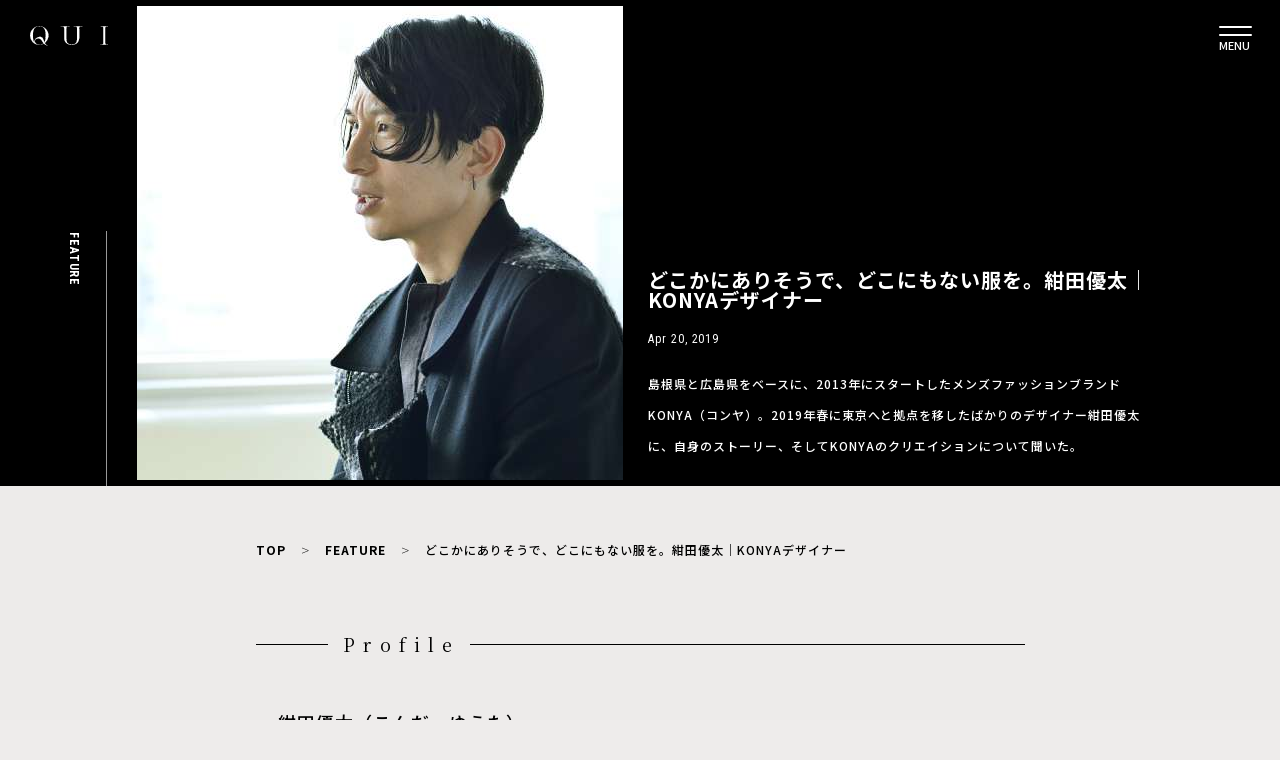

--- FILE ---
content_type: text/html; charset=UTF-8
request_url: https://qui.tokyo/feature/konya-designer-interview-190420
body_size: 66946
content:
<!DOCTYPE html>
<html lang="ja" prefix="og: http://ogp.me/ns#">
<head>
    <meta charset="UTF-8">
    <meta http-equiv="X-UA-Compatible" content="IE=edge,chrome=1">
    <meta name="keywords" content="">
    <meta name="viewport" content="width=device-width, initial-scale=1, maximum-scale=1">
    <meta name="format-detection" content="telephone=no">

<!-- title/description/OGP -->
  <title>どこかにありそうで、どこにもない服を。紺田優太｜KONYAデザイナー │ QUI - Fashion & Culture media</title>
  <meta name="description" content="島根県と広島県をベースに、2013年にスタートしたメンズファッションブランドKONYA（コンヤ）。2019年春に東京へと拠点を移したばかりのデザイナー紺田優太に、自身のストーリー、そしてKONYAのクリエイションについて聞いた。" />
<meta property="og:description" content="島根県と広島県をベースに、2013年にスタートしたメンズファッションブランドKONYA（コンヤ）。2019年春に東京へと拠点を移したばかりのデザイナー紺田優太に、自身のストーリー、そしてKONYAのクリエイションについて聞いた。" />
<meta property="og:type" content="article" />
<meta property="og:title" content="どこかにありそうで、どこにもない服を。紺田優太｜KONYAデザイナー │ QUI - Fashion & Culture media" />

<meta property="og:url" content="https://qui.tokyo/feature/konya-designer-interview-190420" />
<meta property="og:site_name" content="QUI - Fashion & Culture media" />
<meta property="og:image" content="https://qui.tokyo/wp-content/uploads/2019/04/konya1.jpg" />
<meta name="twitter:card" content="summary_large_image" />
<meta name="twitter:site" content="@qui_official" />
<meta name="facebook-domain-verification" content="h0eqowcpckmp12cyhx99vbsvfjvqww" />

<!-- Google Tag Manager -->
<script>(function(w,d,s,l,i){w[l]=w[l]||[];w[l].push({'gtm.start':
new Date().getTime(),event:'gtm.js'});var f=d.getElementsByTagName(s)[0],
j=d.createElement(s),dl=l!='dataLayer'?'&l='+l:'';j.async=true;j.src=
'https://www.googletagmanager.com/gtm.js?id='+i+dl;f.parentNode.insertBefore(j,f);
})(window,document,'script','dataLayer','GTM-TXSNV36');</script>
<!-- End Google Tag Manager -->

<script>
window.WebFontConfig = {
  google: { families: ['Noto+Sans+JP:100,300.400,500,700,900', 'Noto+Serif+JP:200,300,400,500,600,700,900', 'Roboto+Condensed:300,300i,400,400i,700,700i'] },
  active: function() {
    sessionStorage.fonts = true;
  }
};

(function() {
  var wf = document.createElement('script');
  wf.src = 'https://ajax.googleapis.com/ajax/libs/webfont/1.6.26/webfont.js';
  wf.type = 'text/javascript';
  wf.async = 'true';
  var s = document.getElementsByTagName('script')[0];
  s.parentNode.insertBefore(wf, s);
})();
</script>
    <link rel="stylesheet" href="//cdn.jsdelivr.net/npm/slick-carousel@1.8.1/slick/slick.css">
    <link rel="stylesheet" href="//cdn.jsdelivr.net/npm/slick-carousel@1.8.1/slick/slick-theme.css">

    <link rel="stylesheet" href="https://qui.tokyo/wp-content/themes/qui/css/common.css?20220215">





    <link rel="stylesheet" href="//cdn.jsdelivr.net/npm/slick-carousel@1.8.1/slick/slick.css">
    <link rel="stylesheet" href="//cdn.jsdelivr.net/npm/slick-carousel@1.8.1/slick/slick-theme.css">


<link rel="stylesheet" href="https://qui.tokyo/wp-content/themes/qui/css/feature.css">
<link rel="stylesheet" href="https://qui.tokyo/wp-content/themes/qui/css/magnific-popup.css">





<link rel="stylesheet" href="https://qui.tokyo/wp-content/themes/qui/packages/series-slider/dist/style.css">
<link rel="stylesheet" href="https://qui.tokyo/wp-content/themes/qui/packages/sub-drawer/dist/style.css">

<script src="//code.jquery.com/jquery-1.11.0.min.js"></script>

<script src="//cdn.jsdelivr.net/npm/slick-carousel@1.8.1/slick/slick.min.js"></script>

<script>
        $(window).on('orientationchange',function(){
            setTimeout(function(){
                get_vh();
            }, 100);
        });
        window.addEventListener('load', () => {
            setTimeout(function(){
                get_vh();
            }, 100);
        });
        function get_vh() {
            let vh = window.innerHeight * 0.01;
            document.documentElement.style.setProperty('--vh', `${vh}px`);
        }
</script>

<style>
    @media screen and (max-width: 768px) {
        #q_area {
            height: calc(var(--vh, 1vh) * 100 - 65px);
        }
        header .zdo_drawer_menu .zdo_drawer_nav_wrapper {
            /*height: calc(var(--vh, 1vh) * 100 - 65px);*/
            height: 100vh;
        }
        header #search_box {
            height: calc(var(--vh, 1vh) * 100);
        }
    }
</style>

        <script>
            var ajaxurl = 'https://qui.tokyo/wp-admin/admin-ajax.php';
        </script>
    <link rel='dns-prefetch' href='//s.w.org' />
<link rel="alternate" type="application/rss+xml" title="QUI - Fashion &amp; Culture media &raquo; どこかにありそうで、どこにもない服を。紺田優太｜KONYAデザイナー のコメントのフィード" href="https://qui.tokyo/feature/konya-designer-interview-190420/feed" />
		<!-- This site uses the Google Analytics by MonsterInsights plugin v8.10.1 - Using Analytics tracking - https://www.monsterinsights.com/ -->
		<!-- Note: MonsterInsights is not currently configured on this site. The site owner needs to authenticate with Google Analytics in the MonsterInsights settings panel. -->
					<!-- No UA code set -->
				<!-- / Google Analytics by MonsterInsights -->
				<script type="text/javascript">
			window._wpemojiSettings = {"baseUrl":"https:\/\/s.w.org\/images\/core\/emoji\/12.0.0-1\/72x72\/","ext":".png","svgUrl":"https:\/\/s.w.org\/images\/core\/emoji\/12.0.0-1\/svg\/","svgExt":".svg","source":{"concatemoji":"https:\/\/qui.tokyo\/wp-includes\/js\/wp-emoji-release.min.js?ver=5.2.2"}};
			!function(a,b,c){function d(a,b){var c=String.fromCharCode;l.clearRect(0,0,k.width,k.height),l.fillText(c.apply(this,a),0,0);var d=k.toDataURL();l.clearRect(0,0,k.width,k.height),l.fillText(c.apply(this,b),0,0);var e=k.toDataURL();return d===e}function e(a){var b;if(!l||!l.fillText)return!1;switch(l.textBaseline="top",l.font="600 32px Arial",a){case"flag":return!(b=d([55356,56826,55356,56819],[55356,56826,8203,55356,56819]))&&(b=d([55356,57332,56128,56423,56128,56418,56128,56421,56128,56430,56128,56423,56128,56447],[55356,57332,8203,56128,56423,8203,56128,56418,8203,56128,56421,8203,56128,56430,8203,56128,56423,8203,56128,56447]),!b);case"emoji":return b=d([55357,56424,55356,57342,8205,55358,56605,8205,55357,56424,55356,57340],[55357,56424,55356,57342,8203,55358,56605,8203,55357,56424,55356,57340]),!b}return!1}function f(a){var c=b.createElement("script");c.src=a,c.defer=c.type="text/javascript",b.getElementsByTagName("head")[0].appendChild(c)}var g,h,i,j,k=b.createElement("canvas"),l=k.getContext&&k.getContext("2d");for(j=Array("flag","emoji"),c.supports={everything:!0,everythingExceptFlag:!0},i=0;i<j.length;i++)c.supports[j[i]]=e(j[i]),c.supports.everything=c.supports.everything&&c.supports[j[i]],"flag"!==j[i]&&(c.supports.everythingExceptFlag=c.supports.everythingExceptFlag&&c.supports[j[i]]);c.supports.everythingExceptFlag=c.supports.everythingExceptFlag&&!c.supports.flag,c.DOMReady=!1,c.readyCallback=function(){c.DOMReady=!0},c.supports.everything||(h=function(){c.readyCallback()},b.addEventListener?(b.addEventListener("DOMContentLoaded",h,!1),a.addEventListener("load",h,!1)):(a.attachEvent("onload",h),b.attachEvent("onreadystatechange",function(){"complete"===b.readyState&&c.readyCallback()})),g=c.source||{},g.concatemoji?f(g.concatemoji):g.wpemoji&&g.twemoji&&(f(g.twemoji),f(g.wpemoji)))}(window,document,window._wpemojiSettings);
		</script>
		<style type="text/css">
img.wp-smiley,
img.emoji {
	display: inline !important;
	border: none !important;
	box-shadow: none !important;
	height: 1em !important;
	width: 1em !important;
	margin: 0 .07em !important;
	vertical-align: -0.1em !important;
	background: none !important;
	padding: 0 !important;
}
</style>
	<link rel='stylesheet' id='wp-block-library-css'  href='https://qui.tokyo/wp-includes/css/dist/block-library/style.min.css?ver=5.2.2' type='text/css' media='all' />
<link rel='stylesheet' id='wp-pagenavi-css'  href='https://qui.tokyo/wp-content/plugins/wp-pagenavi/pagenavi-css.css?ver=2.70' type='text/css' media='all' />
<link rel='https://api.w.org/' href='https://qui.tokyo/wp-json/' />
<link rel="EditURI" type="application/rsd+xml" title="RSD" href="https://qui.tokyo/xmlrpc.php?rsd" />
<link rel="wlwmanifest" type="application/wlwmanifest+xml" href="https://qui.tokyo/wp-includes/wlwmanifest.xml" /> 
<meta name="generator" content="WordPress 5.2.2" />
<link rel="canonical" href="https://qui.tokyo/feature/konya-designer-interview-190420" />
<link rel='shortlink' href='https://qui.tokyo/?p=629' />
<link rel="alternate" type="application/json+oembed" href="https://qui.tokyo/wp-json/oembed/1.0/embed?url=https%3A%2F%2Fqui.tokyo%2Ffeature%2Fkonya-designer-interview-190420" />
<link rel="alternate" type="text/xml+oembed" href="https://qui.tokyo/wp-json/oembed/1.0/embed?url=https%3A%2F%2Fqui.tokyo%2Ffeature%2Fkonya-designer-interview-190420&#038;format=xml" />
<link rel="icon" href="https://qui.tokyo/wp-content/uploads/2019/04/cropped-Favicon-32x32.png" sizes="32x32" />
<link rel="icon" href="https://qui.tokyo/wp-content/uploads/2019/04/cropped-Favicon-192x192.png" sizes="192x192" />
<link rel="apple-touch-icon-precomposed" href="https://qui.tokyo/wp-content/uploads/2019/04/cropped-Favicon-180x180.png" />
<meta name="msapplication-TileImage" content="https://qui.tokyo/wp-content/uploads/2019/04/cropped-Favicon-270x270.png" />
		<style type="text/css" id="wp-custom-css">
			.youtube {
position: relative;
padding-bottom: 56.25%;
height: 0;
overflow: hidden;
}
.youtube iframe {
position: absolute;
top: 0;
left: 0;
width: 100%;
height: 100%;
}
.instagram-media{
margin:auto!important;
}		</style>
		</head>

<body id="sitetop" class="post-template-default single single-post postid-629 single-format-standard">
<!-- Google Tag Manager (noscript) -->
<noscript><iframe src="https://www.googletagmanager.com/ns.html?id=GTM-TXSNV36"
height="0" width="0" style="display:none;visibility:hidden"></iframe></noscript>
<!-- End Google Tag Manager (noscript) -->
    <header>
      <div class="pc">
        <div class="wrap">
          <h1 class="logo">
            <a href="https://qui.tokyo/">
              <img src="https://qui.tokyo/wp-content/themes/qui/img/img_logo.svg" alt="QUI">
            </a>
          </h1>
          <div class="menu_button"><button type="button" class="alpha-menu"><span>MENU</span></button></div>
        </div>
      </div>

      <div id="search_box">
        <div class="search-box-content">
          <div class="box">

            <form method="get" class="search-box-form sp" id="searchform" action="https://qui.tokyo/media/">
              <input type="text" class="s" name="keyword" id="s" placeholder="SEARCH" />
              <button type="submit" class="searchsubmit">
                <img src="https://qui.tokyo/wp-content/themes/qui/img/icon_search_white_02.svg" alt="">
              </button>
            </form>

            <div class="type"> MAGAZINE </div>

            <div class="textarea">
              <form method="get" class="search-box-form pc" id="searchform" action="https://qui.tokyo/media/">
                <input type="text" class="s" name="keyword" id="s" placeholder="SEARCH" />
                <button type="submit" class="searchsubmit">
                  <img src="https://qui.tokyo/wp-content/themes/qui/img/icon_search_white_02.svg" alt="">
                </button>
              </form>
              <section class="category">
                <ul class="list">
                  <li class="item"><a href="/media/">ALL</a></li>
                  <li class="item"><a href="/media?category=feature">FEATURE</a></li>
                  <li class="item"><a href="/media?category=fashion">FASHION</a></li>
                  <li class="item"><a href="/media?category=film">FILM</a></li>
                  <li class="item"><a href="/media?category=music">MUSIC</a></li>
                  <li class="item"><a href="/media?category=art-design">ART/DESIGN</a></li>
                  <li class="item"><a href="/media?category=beauty">BEAUTY</a></li>
                  <li class="item"><a href="/media?category=life-style">LIFE/STYLE</a></li>
                  <li class="item"><a href="/media?category=news">NEWS</a></li>
                  <li class="item"><a href="/media?category=shopping">SHOPPING</a></li>
                  <li class="item"><a href="/brand">BRANDS</a></li>
                  <li class="item"><a href="/collection">COLLECTION</a></li>
                  <li class="item"><a href="/shop">PLACE</a></li>
                  <li class="item"><a href="/creator">CREATOR</a></li>
                  <li class="item"><a href="/models">MODELS</a></li>
                </ul>
              </section>
            </div>

          </div>

          <div class="box">
            <div class="type"> OTHER </div>

            <div class="textarea">
              <section class="category">
                <ul class="list">
                  <li class="item"><a href="/news-release/">NEWS RELEASE</a></li>
                  <li class="item"><a href="https://store.qui.tokyo/" target="_blank">STORE</a></li>
                  <li class="item"><a href="/about">ABOUT</a></li>
                  <li class="item"><a href="http://find-egg.co.jp/" target="_blank">COMPANY</a></li>
                  <li class="item"><a href="/privacypolicy">PRIVACY POLICY</a></li>
                  <li class="item"><a href="/contact">CONTACT</a></li>
                </ul>
              </section>
            </div>

            <div class="bottom-area">


              <section class="sns">
                <div>
                <!-- <div class="line">

                    <a href="/store/line"><img src="https://qui.tokyo/wp-content/themes/qui/img/img_line_friend.svg" alt="LINE友達追加"></a>
                  </div> -->
                  <ul class="list">
                    <li class="item">
                      <a href="https://www.instagram.com/qui_tokyo/" target="_blank" rel="noopener noreferrer">
                        <img src="https://qui.tokyo/wp-content/themes/qui/img/icon-instagram-g.svg" alt="Instagram">
                      </a>
                    </li>
                    <li class="item">
                      <a href="https://mobile.twitter.com/qui_tokyo/" target="_blank" rel="noopener noreferrer">
                        <img src="https://qui.tokyo/wp-content/themes/qui/img/icon-twitter-g.svg" alt="Twitter">
                      </a>
                    </li>
                    <li class="item">
                    <a href="https://lin.ee/gvYYCwB" target="_blank" rel="noopener noreferrer">
                        <img src="https://qui.tokyo/wp-content/themes/qui/img/icon-line-g.svg" alt="Line">
                      </a>
                    </li>
                    <li class="item">
                      <a href="https://pin.it/22MNMNs" target="_blank" rel="noopener noreferrer">
                        <img src="https://qui.tokyo/wp-content/themes/qui/img/icon/pinterest-wt.svg" alt="Pinterest">
                      </a>
                    </li>
                    <li class="item">
                      <a href="https://www.facebook.com/qui.tokyo" target="_blank" rel="noopener noreferrer">
                        <img src="https://qui.tokyo/wp-content/themes/qui/img/icon/facebook-wt.svg" alt="Facebook">
                      </a>
                    </li>
                    <li class="item">
                    <a href="https://vt.tiktok.com/ZSeuqE8Xg/" target="_blank" rel="noopener noreferrer">
                        <img src="https://qui.tokyo/wp-content/themes/qui/img/icon/tiktok-wt.svg" alt="Tiktok">
                      </a>
                    </li>
                  </ul>

                  <div class="menu-copyright">&copy; 2026 FIND EGG Inc.</div>
                </div>
              </section>
            </div>
          </div>
        </div>
      </div>
    </header>


    
<link rel="stylesheet" href="https://qui.tokyo/wp-content/themes/qui/css/single-post.css">
<main class="single-post-wrap" style="background-color: ">
  <div class="pc-mv">
    <div class="pc-mv-category-wrap">
      FEATURE    </div>
          <div class="pc-mv-image-wrap">
        <img class="thumbnail-img" src="https://qui.tokyo/wp-content/uploads/2019/04/konya1.jpg" />
      </div>
        <div class="pc-mv-title-wrap">
      <h1> どこかにありそうで、どこにもない服を。紺田優太｜KONYAデザイナー </h1>
      <div class="publish-date">
        Apr 20, 2019      </div>
      <section class="discription">
        島根県と広島県をベースに、2013年にスタートしたメンズファッションブランドKONYA（コンヤ）。2019年春に東京へと拠点を移したばかりのデザイナー紺田優太に、自身のストーリー、そしてKONYAのクリエイションについて聞いた。      </section>
    </div>
  </div>
  <img class="sp-mv" src="https://qui.tokyo/wp-content/uploads/2019/04/konya1.jpg" />

  <div class="color-wrapper" style="background-color: ">
  
  <!-- <div class="article-wrap"> -->
    <div class="container">


      <section class="breadcrumbs">
        <!-- <ul style="color:#FFF;"> -->
        <ul style="color:#000;">
            <li> <a style="color:#000;" href="/" >TOP</a> </li>
            <li> <a style="color:#000;" href="/media/?category=feature">FEATURE</a> </li>
            <li> どこかにありそうで、どこにもない服を。紺田優太｜KONYAデザイナー </li>
        </ul>
      </section>
    
      <article>
      <!-- <div class="title-divider"></div> -->

      <h1 class="pc-hidden" style="color:#000;" > どこかにありそうで、どこにもない服を。紺田優太｜KONYAデザイナー </h1>
      <div class="pc-hidden" style="color:#000;" class="publish-date">
          Apr 20, 2019 - FEATURE      </div>
      <section class="pc-hidden" style="color:#000;" class="discription">
          島根県と広島県をベースに、2013年にスタートしたメンズファッションブランドKONYA（コンヤ）。2019年春に東京へと拠点を移したばかりのデザイナー紺田優太に、自身のストーリー、そしてKONYAのクリエイションについて聞いた。      </section>

              <section class="profile">
          <div class="headline"> Profile </div>
                          <div class="box">
                <div class="name"> 紺田優太（こんだ・ゆうた） </div>
                <div class="job"> KONYAデザイナー </div>
                <div> <p>広島ファッション専門学ファッションクリエーター学科を卒業後、株式会社LAPINEに入社。MDアシスタントとデザイナーアシスタントを経験し、2009年にCILANDSIAに転職し縫製などを担当。2013-14AWより自身のブランドKONYAを立ち上げた。</p>
 </div>
              </div>
                        </section>
        <div class="share">
          <p class="title" style="color: #000;">Share</p>
                      <ul class="list">
            <!--Facebookボタン-->
            <li class="item">
              <a href="//www.facebook.com/sharer.php?src=bm&u=https://qui.tokyo/feature/konya-designer-interview-190420&t=どこかにありそうで、どこにもない服を。紺田優太｜KONYAデザイナー" title="Facebookでシェア" onclick="javascript:window.open(this.href, '_blank', 'menubar=no,toolbar=no,resizable=yes,scrollbars=yes,height=800,width=600');return false;">
               <img src="https://qui.tokyo/wp-content/themes/qui/img/icon-share-facebook-b.svg" alt="">
              </a>
            </li>

            <!-- Twitter -->
            <li class="item">
              <a href="//twitter.com/share?text=どこかにありそうで、どこにもない服を。紺田優太｜KONYAデザイナー&url=https://qui.tokyo/feature/konya-designer-interview-190420" title="Twitterでシェア" onclick="javascript:window.open(this.href, '_blank', 'menubar=no,toolbar=no,resizable=yes,scrollbars=yes,height=400,width=600');return false;">
               <img src="https://qui.tokyo/wp-content/themes/qui/img/icon-share-twitter-b.svg" alt="">
              </a>
            </li>

            <!-- はてな -->
            <li class="item">
              <a href="//b.hatena.ne.jp/add?mode=confirm&url=https://qui.tokyo/feature/konya-designer-interview-190420" onclick="javascript:window.open(this.href, '_blank', 'menubar=no,toolbar=no,resizable=yes,scrollbars=yes,height=600,width=1000');return false;" title="はてなブックマークに登録">
                <img src="https://qui.tokyo/wp-content/themes/qui/img/icon-share-hatenablog-b.svg" alt="">
              </a>
            </li>

            <!-- LINE -->
            <li class="item">
              <a href="//line.me/R/msg/text/?どこかにありそうで、どこにもない服を。紺田優太｜KONYAデザイナー%0Ahttps://qui.tokyo/feature/konya-designer-interview-190420" target="_blank" title="LINEに送る">
               <img src="https://qui.tokyo/wp-content/themes/qui/img/icon_share_line.png" alt="">
              </a>
            </li>
          </ul>
        </div>
            
        <section>
          <div id="toc" class="index" style="color:#000; border-color:#000;"></div>
        </section>


        <section class="content" style=" background-color: ">

          <h2>島根で生まれ、広島で育った</h2>
<p>小学校のころに両親が離婚して島根と広島に別れたこともあって、行ったり来たりという感じで。島根は山陰、広島は山陽ということで、街並みだったり人の感覚だったりだいぶ違いますよね。僕はおっとりしているように見られがちで、よく島根っぽいといわれるんです（笑）。僕自身も育ちは広島ですが、ベースは島根だと思っています。島根の風景というのは、僕にとって心地いいもののひとつです。</p>
<p>広島はファッションが生まれる場所として良い環境ですが、島根ではあまりファッションが表に出てくることはありません。ただ最近ではJieDa（ジエダ）の藤田宏行さんのように、全国的に活躍されている方も出てきました。藤田さんは実家も近くて割と身近な距離感の人だったんですが、そんな先輩方がファッションシーンの前線で活躍している姿を見ると、島根もこれから盛り上がって来るんじゃないかなという期待がありますし、僕自身もそういう存在になれたらという思いがあります。</p>
<p>&nbsp;</p>
<h2>母親が導いてくれた、ファッションという道</h2>
<p>広島の中学校を卒業後は野球で島根の高校に進学したんですが、中退しているんです。肩と肘を同時に壊してしまって。当時は自分も心が弱く、野球がやれないなら高校にいる意味がないと考えてすぐに辞めちゃったんです。その後、広島で大工をしている父の元に行き、16歳から2〜3年間は大工の修業をしました。</p>
<p>野球でも大工でも殴られることなんて日常茶飯事の時代でしたが、自分に正直でいることや、人の意見に左右されないことの強さ、その大切さを教えてもらえた時間だったなと今は感謝しています。</p>
<p><img class="alignnone wp-image-632" src="https://qui.tokyo/media/wp-content/uploads/2019/04/konya2.jpg" alt="" width="756" height="474" srcset="https://qui.tokyo/wp-content/uploads/2019/04/konya2.jpg 756w, https://qui.tokyo/wp-content/uploads/2019/04/konya2-300x188.jpg 300w, https://qui.tokyo/wp-content/uploads/2019/04/konya2-550x345.jpg 550w" sizes="(max-width: 756px) 100vw, 756px" /></p>
<p>18歳ぐらいで大工を辞めて島根に帰ったのですが、僕は自分自身を見失って、何をすればいいのか分からない状態で……。そのときに母親が、「服が好きだったら、服を学べる学校があるよ」と教えてくれたんです。実家の近所にあるショッピングスクエアベルっていうお店で、広島ファッション専門学校のパンフレットを偶然持って帰ってきてくれて。それを見てファッションの学校があるということを初めて知りました。</p>
<p>野球を諦め、大工を諦めといった後悔の多い自分の10代の中で、ファッションって楽しそうという浮ついた気持ちでしたが行きたいと強く思ったんですね。ただお金がないので2年ぐらいいろんなバイトをして入学費を貯めて飛び込みました。</p>
<p>&nbsp;</p>
<h2>デザイン、縫製、販売員…今に活きる経験の数々</h2>
<p>広島ファッション専門学校を卒業後、東京のミセス向けの企業ブランドでアシスタント職に就いたのですが、服作りを現場でやりたいという思いが高まったことから、CILANDSIA（チランドシア）というブランドに弟子入りさせていただきました。</p>
<p>CILANDSIAに入ってからは縫製を担当していたんですが、ブランド内でだれかが教えてくれるという環境ではなかったので、教科書を見ながら独学で技術を身につけていきました。そしてスタイリストさんなど第一線で活躍されている方々の時間の切り詰め方やストイックな姿勢に触れ、前職よりもはるかに大変な日々ながらも幸せで実りあるものだなと思えました。なにより当時は大好きなブランドの一員として立っていられるということがうれしかったですね。</p>
<p><img class="alignnone wp-image-633" src="https://qui.tokyo/media/wp-content/uploads/2019/04/konya3.jpg" alt="" width="756" height="474" srcset="https://qui.tokyo/wp-content/uploads/2019/04/konya3.jpg 756w, https://qui.tokyo/wp-content/uploads/2019/04/konya3-300x188.jpg 300w, https://qui.tokyo/wp-content/uploads/2019/04/konya3-550x345.jpg 550w" sizes="(max-width: 756px) 100vw, 756px" /></p>
<p>そうしてCILANDSIAで修業しているときに母親が亡くなってしまい、僕もショックで死人のようになっちゃって……。島根に戻ってミシンを作る工場で働いていたところ、広島のセレクトショップから販売員のオファーが届きました。職歴がいろいろ複雑すぎてこんがらがるかもしれませんが（笑）。そこは広島でも名の知れたメジャーなお店だったんですが、お客さまと会ってさまざまな声を直に聞けて、「自分は自分でいいんだと」とあらためて自覚できました。今、KONYAという事業を進めるうえでも、販売員を経験したことはめちゃくちゃ活きているなと思います。</p>
<p>その後、販売員をしていたショップから、自分で服作りをしてはどうかというお話をいただきまして。そこで作ったのが2013-14AWです。最初は広島の数店だけだったので、勝手に服を作って売っているという状況でしたが、僕の場合は自分のお店に置けるというのがメリットでしたね。当時からのお客さんで、今でもKONYAを買ってくれている方もいます。その繋がりは僕にとってとても大切なものです。</p>
<p>&nbsp;</p>
<h2>歴史の交点に存在するKONYA</h2>
<p>僕の苗字「紺田」の中に紺という字が入っているのですが、ウチは最近の代まで藍染め職人だったんです。藍染め職人は紺屋（こんや/こうや）という名前で屋号が受け継がれるらしく、ブランドを始めるときに僕は服で何を伝えたいんだろうと考えたときに、そこにピンと縁を感じて。服に携わる仕事をしていた家系の縦軸と、僕が生きてきた横軸、その交点に存在するものとして「KONYA」と名づけました。分かりやすく覚えやすい名前ですしね。</p>
<p>ロゴは少しいびつな三角形の集合体で構成されています。僕がデザインするものは正統なものではなく、何気ないシャツでも僕が作るものは歪んでいるんです。視覚的に歪むという意味ではないのですが。洋服って突き詰めると絶対的に確立されたものがある気がしていて、それはそれですごく大事だとは思います。ただ僕自身が表現するうえではそれを追いかけても仕方ない。カッティング、ディテールで違和感を入れ込むことは間違いなく意識しています。</p>
<p><img class="alignnone wp-image-1003" src="https://qui.tokyo/media/wp-content/uploads/2019/04/konya4.jpg" alt="" width="753" height="472" srcset="https://qui.tokyo/wp-content/uploads/2019/04/konya4.jpg 1512w, https://qui.tokyo/wp-content/uploads/2019/04/konya4-300x188.jpg 300w, https://qui.tokyo/wp-content/uploads/2019/04/konya4-768x482.jpg 768w, https://qui.tokyo/wp-content/uploads/2019/04/konya4-1024x642.jpg 1024w, https://qui.tokyo/wp-content/uploads/2019/04/konya4-550x345.jpg 550w" sizes="(max-width: 753px) 100vw, 753px" /></p>
<p>昔から基本的にインポートブランドが好きで、中でもリトアニアとかオランダとか、洋服大国でない微妙なニュアンスが感じられる服が好きでした。今はあるのか分からないですが、オーストリアのHARTMANN NORDENHOLZ（ハルトマンノルデンホルツ）、ドイツのBUTTERFLYSOULFIRE（バタフライソウルファイヤー）などは20代前半ごろによく着ていましたね。</p>
<p>KONYAの服も、シルエットだったりカラーバランスだったり、今のトレンドに寄り過ぎていないところが良いという声はよく聞きます。僕は販売員をやっていた影響で現場に行きたいというのがあって、受注会もできる限り参加しています。各地のお店でお客さんに会って、「何でこれを買うんですか」とか「何でこれがいいんですか」と率直に聞くんですよ。そうすると「ありそうでない」という答えがよく返ってきます。いまのところはその微妙な違いがお客さまに伝わっているのかなとは感じています。</p>
<div id="attachment_1002" class="wp-caption alignnone"><img class="wp-image-1002 " src="https://qui.tokyo/media/wp-content/uploads/2019/04/konya5.jpg" alt="" width="755" height="474" srcset="https://qui.tokyo/wp-content/uploads/2019/04/konya5.jpg 1512w, https://qui.tokyo/wp-content/uploads/2019/04/konya5-300x188.jpg 300w, https://qui.tokyo/wp-content/uploads/2019/04/konya5-768x482.jpg 768w, https://qui.tokyo/wp-content/uploads/2019/04/konya5-1024x642.jpg 1024w, https://qui.tokyo/wp-content/uploads/2019/04/konya5-550x345.jpg 550w" sizes="(max-width: 755px) 100vw, 755px" /><p class="wp-caption-text">KONYA 2019SS COLLECTIONより</p></div>
<p>KONYAの定番として挙げるならシャツの襟。毎シーズン微調整してリリースしています。スタンドカラーとショールカラーがドッキングしたような特殊なパターンで、テーラリングの技術を使って仕立てており、アウターのようなシャツを作ったという感じです。最近ではジャケットやコートにも用いています。</p>
<p>色についてはインポートのカラーが好きです。国内の生地はビビッドな印象で、同じ赤でも微妙なニュアンスのカラーを出してくれるのはインポートのメーカーに多い気がします。もちろんグレースケールの基本のカラーは大好きなんですが、そこに入ってくる色にはそういったカラーバランスを意識していますね。</p>
<div id="attachment_1001" class="wp-caption alignnone"><img class="wp-image-1001 " src="https://qui.tokyo/media/wp-content/uploads/2019/04/konya6.jpg" alt="" width="757" height="475" srcset="https://qui.tokyo/wp-content/uploads/2019/04/konya6.jpg 1512w, https://qui.tokyo/wp-content/uploads/2019/04/konya6-300x188.jpg 300w, https://qui.tokyo/wp-content/uploads/2019/04/konya6-768x482.jpg 768w, https://qui.tokyo/wp-content/uploads/2019/04/konya6-1024x642.jpg 1024w, https://qui.tokyo/wp-content/uploads/2019/04/konya6-550x345.jpg 550w" sizes="(max-width: 757px) 100vw, 757px" /><p class="wp-caption-text">KONYA 2019SS COLLECTIONより</p></div>
<p>&nbsp;</p>
<h2>死ぬまで服を好きでいたい</h2>
<p>今作っている服からは想像できないかもしれませんが、学生のころは尖った服ばかり作ってコンテストに応募していました。というか変な服しか作れなかったんですよね（笑）。勉強して普通のシャツを作りだしたのは、KONYAをスタートしてから。今の環境でしっかりと結果を出せたなら、ゆくゆくはまたふざけたものを作ったり、「デザイナーらしさ」を裏切るふざけた行動をしたりしてみたいですね。</p>
<p><img class="alignnone size-full wp-image-634" src="https://qui.tokyo/media/wp-content/uploads/2019/04/konya7.jpg" alt="" width="756" height="400" srcset="https://qui.tokyo/wp-content/uploads/2019/04/konya7.jpg 756w, https://qui.tokyo/wp-content/uploads/2019/04/konya7-300x159.jpg 300w, https://qui.tokyo/wp-content/uploads/2019/04/konya7-550x291.jpg 550w" sizes="(max-width: 756px) 100vw, 756px" /></p>
<p>ファッションに限りませんが、仕事にすると嫌だなということもたくさん出てきます。だから僕が服作りに向かうときに毎回テーマとなるのが、あらためて服を好きになるということ。そうするともう次のシーズンの服が作りたくてたまらなくなってくる。服を好きになるということが、次に進むための原動力になっています。</p>
<p>できることなら死ぬまで服を作っていたいし、死ぬまで服を好きでいたい。母親のおかげでファッションを仕事にできたんで、クサい話ですけど亡くなった母親になんとかやってるよというところを見せたいですよね。</p>
<p>&nbsp;</p>
<h2>あなたにとってファッションとは？</h2>
<p>「人生そのもの」</p>
<p>&nbsp;</p>
<p>その他のデザイナーインタビューは<a href="https://qui.tokyo/media/post_tag/designer-interview">こちら</a></p>
        </section>
<!-- </div> -->




        <div class="share">
          <p style="color:#000;" class="title">Share</p>
                      <ul class="list">
            <!--Facebookボタン-->
            <li class="item">
              <a href="//www.facebook.com/sharer.php?src=bm&u=https://qui.tokyo/feature/konya-designer-interview-190420&t=どこかにありそうで、どこにもない服を。紺田優太｜KONYAデザイナー" title="Facebookでシェア" onclick="javascript:window.open(this.href, '_blank', 'menubar=no,toolbar=no,resizable=yes,scrollbars=yes,height=800,width=600');return false;">
               <img src="https://qui.tokyo/wp-content/themes/qui/img/icon-share-facebook-b.svg" alt="">
              </a>
            </li>

            <!-- Twitter -->
            <li class="item">
              <a href="//twitter.com/share?text=どこかにありそうで、どこにもない服を。紺田優太｜KONYAデザイナー&url=https://qui.tokyo/feature/konya-designer-interview-190420" title="Twitterでシェア" onclick="javascript:window.open(this.href, '_blank', 'menubar=no,toolbar=no,resizable=yes,scrollbars=yes,height=400,width=600');return false;">
               <img src="https://qui.tokyo/wp-content/themes/qui/img/icon-share-twitter-b.svg" alt="">
              </a>
            </li>

            <!-- はてな -->
            <li class="item">
              <a href="//b.hatena.ne.jp/add?mode=confirm&url=https://qui.tokyo/feature/konya-designer-interview-190420" onclick="javascript:window.open(this.href, '_blank', 'menubar=no,toolbar=no,resizable=yes,scrollbars=yes,height=600,width=1000');return false;" title="はてなブックマークに登録">
                <img src="https://qui.tokyo/wp-content/themes/qui/img/icon-share-hatenablog-b.svg" alt="">
              </a>
            </li>

            <!-- LINE -->
            <li class="item">
              <a href="//line.me/R/msg/text/?どこかにありそうで、どこにもない服を。紺田優太｜KONYAデザイナー%0Ahttps://qui.tokyo/feature/konya-designer-interview-190420" target="_blank" title="LINEに送る">
               <img src="https://qui.tokyo/wp-content/themes/qui/img/icon_share_line.png" alt="">
              </a>
            </li>
          </ul>
        </div>
                  <section  style="border-color:#000;" class="credit">
            <ul>
                                  <li> 
                      <span style="color:#000;" class="profession">Text : </span>
                      <span style="color:#000;" class="name">Yusuke Takayama</span>
                     </li>
                                        <li> 
                      <span style="color:#000;" class="profession">Photography : </span>
                      <span style="color:#000;" class="name">Hiroko Sasaki</span>
                     </li>
                                </ul>
          </section>
            
        <div class="post_tag_wrap">
          <span class="post_tag_ttl">Tag</span>
          <ul class="post_tag">
            <li><a href="https://qui.tokyo/post_tag/interview">#インタビュー</a></li><li><a href="https://qui.tokyo/post_tag/designer-interview">#デザイナーインタビュー</a></li>          </ul>
        </div>

      </article>

      <!-- </div> -->
    </div></div>


    <div class="article-wrap">
    <div class="container">

      <section class="recent-box">
        <h2 class="recent">NEW ARRIVALS</h2>
        <div class="archive-list">
                    <article>
            <a href="https://qui.tokyo/fashion/brand-etudes-studio">
              <div class="thumbnail-wrap">
                <div class="thumbnail" style="background-image: url('https://qui.tokyo/wp-content/uploads/2026/01/20124551/696efa6e49761.webp')"> </div>
              </div>

              <div class="textarea">
                <div class="type sp-hidden">
                    FASHION                </div>
                <div class="inner">
                  <div class="publish-date pc-hidden">
                    Jan 21, 2026                  </div>
                  <div class="title"> 感性が豊かな人々を刺激する服作りに力を注ぐ｜Études Studio オレリアン・アルベ </div>
                  <div class="publish-date sp-hidden">
                    Jan 21, 2026                  </div>
                </div>
              </div>
            </a>
          </article>
                              <article>
            <a href="https://qui.tokyo/fashion/tiscar-espadas-interview">
              <div class="thumbnail-wrap">
                <div class="thumbnail" style="background-image: url('https://qui.tokyo/wp-content/uploads/2026/01/13151535/6965e301d3590.webp')"> </div>
              </div>

              <div class="textarea">
                <div class="type sp-hidden">
                    FASHION                </div>
                <div class="inner">
                  <div class="publish-date pc-hidden">
                    Jan 20, 2026                  </div>
                  <div class="title"> スペイン発TÍSCAR ESPADAS、なぜ日本が最大の市場になったのか｜TÍSCAR ESPADAS ティスカー・エスパダス </div>
                  <div class="publish-date sp-hidden">
                    Jan 20, 2026                  </div>
                </div>
              </div>
            </a>
          </article>
                              <article>
            <a href="https://qui.tokyo/fashion/tiscar-espadas-palette-art-alive">
              <div class="thumbnail-wrap">
                <div class="thumbnail" style="background-image: url('https://qui.tokyo/wp-content/uploads/2026/01/20170131/696f365a53416.webp')"> </div>
              </div>

              <div class="textarea">
                <div class="type sp-hidden">
                    FASHION                </div>
                <div class="inner">
                  <div class="publish-date pc-hidden">
                    Jan 20, 2026                  </div>
                  <div class="title"> 着る人が完成させる「開かれた服」、TÍSCAR ESPADASの世界観を体感できる12アイテム </div>
                  <div class="publish-date sp-hidden">
                    Jan 20, 2026                  </div>
                </div>
              </div>
            </a>
          </article>
                              <article>
            <a href="https://qui.tokyo/fashion/35-fashion-brands-a-z-2026">
              <div class="thumbnail-wrap">
                <div class="thumbnail" style="background-image: url('https://qui.tokyo/wp-content/uploads/2026/01/19154415/696dd2be677b8.webp')"> </div>
              </div>

              <div class="textarea">
                <div class="type sp-hidden">
                    FASHION                </div>
                <div class="inner">
                  <div class="publish-date pc-hidden">
                    Jan 19, 2026                  </div>
                  <div class="title"> #35.  ファッション業界人100名が注目するブランド図鑑 2026 </div>
                  <div class="publish-date sp-hidden">
                    Jan 19, 2026                  </div>
                </div>
              </div>
            </a>
          </article>
                              <article>
            <a href="https://qui.tokyo/fashion/35-fashion-brands-a-z-2026-vol-1">
              <div class="thumbnail-wrap">
                <div class="thumbnail" style="background-image: url('https://qui.tokyo/wp-content/uploads/2026/01/15141012/696876ade66eb.webp')"> </div>
              </div>

              <div class="textarea">
                <div class="type sp-hidden">
                    FASHION                </div>
                <div class="inner">
                  <div class="publish-date pc-hidden">
                    Jan 19, 2026                  </div>
                  <div class="title"> ファッション業界人100名が注目するブランド図鑑 2026 vol.1【0-A】 </div>
                  <div class="publish-date sp-hidden">
                    Jan 19, 2026                  </div>
                </div>
              </div>
            </a>
          </article>
                              <article>
            <a href="https://qui.tokyo/fashion/35-fashion-brands-a-z-2026-vol-2">
              <div class="thumbnail-wrap">
                <div class="thumbnail" style="background-image: url('https://qui.tokyo/wp-content/uploads/2026/01/15141053/696876dceda75.webp')"> </div>
              </div>

              <div class="textarea">
                <div class="type sp-hidden">
                    FASHION                </div>
                <div class="inner">
                  <div class="publish-date pc-hidden">
                    Jan 19, 2026                  </div>
                  <div class="title"> ファッション業界人100名が注目するブランド図鑑 2026 vol.2【B-C】 </div>
                  <div class="publish-date sp-hidden">
                    Jan 19, 2026                  </div>
                </div>
              </div>
            </a>
          </article>
                            </div>
      </section>

      <section class="recommend-box">
        <h2 class="recommend">Recommend</h2>
        <div class="archive-list">
                    <article>
            <a href="https://qui.tokyo/feature/beautiful-people-2022ss-teaser">
 

              <div class="thumbnail-wrap">
                <div class="thumbnail" style="background-image: url('https://qui.tokyo/wp-content/uploads/2021/10/02002901/d9e8c8a1b0ad2d63e558fb1de36b82ba.jpg')"> </div>
              </div>
              <div class="textarea">
                <div class="type sp-hidden">
                    FEATURE                </div>
                <div class="inner">
                  <div class="publish-date pc-hidden">
                    Oct 1, 2021                  </div>
                  <div class="title"> 【告知】beautiful people が2022年春夏コレクションをデジタルショーで発表。テーマは”Multiplicity”。 </div>
                  <div class="publish-date sp-hidden">
                    Oct 1, 2021                  </div>
                </div>
              </div>
            </a>
          </article>
                              <article>
            <a href="https://qui.tokyo/art-design/2507-louisvuitton-visionaryjourney">
 

              <div class="thumbnail-wrap">
                <div class="thumbnail" style="background-image: url('https://qui.tokyo/wp-content/uploads/2025/07/16233550/6877b8c5bac2b.webp')"> </div>
              </div>
              <div class="textarea">
                <div class="type sp-hidden">
                    ART/DESIGN                </div>
                <div class="inner">
                  <div class="publish-date pc-hidden">
                    Jul 19, 2025                  </div>
                  <div class="title"> ルイ･ヴィトン創業170周年記念、「ビジョナリー･ジャーニー」展が大阪中之島美術館で開催中 </div>
                  <div class="publish-date sp-hidden">
                    Jul 19, 2025                  </div>
                </div>
              </div>
            </a>
          </article>
                              <article>
            <a href="https://qui.tokyo/fashion/2405-100th-anniversary-pendleton-interview">
 

              <div class="thumbnail-wrap">
                <div class="thumbnail" style="background-image: url('https://qui.tokyo/wp-content/uploads/2024/06/10122539/66667232af22a.webp')"> </div>
              </div>
              <div class="textarea">
                <div class="type sp-hidden">
                    FASHION                </div>
                <div class="inner">
                  <div class="publish-date pc-hidden">
                    Jun 12, 2024                  </div>
                  <div class="title"> 王道だからこそ！あえて定番を着こなしたいPENDLETONのウールシャツ【100th anniversary】 </div>
                  <div class="publish-date sp-hidden">
                    Jun 12, 2024                  </div>
                </div>
              </div>
            </a>
          </article>
                              <article>
            <a href="https://qui.tokyo/feature/issey-miyake-watch-naotofukasawa">
 

              <div class="thumbnail-wrap">
                <div class="thumbnail" style="background-image: url('https://qui.tokyo/wp-content/uploads/2021/07/15213115/de10d4b2c5b84a50d814d79d825f3d73-1.jpg')"> </div>
              </div>
              <div class="textarea">
                <div class="type sp-hidden">
                    FEATURE                </div>
                <div class="inner">
                  <div class="publish-date pc-hidden">
                    Jul 16, 2021                  </div>
                  <div class="title"> ISSEY MIYAKE WATCH 20周年。デザイナー深澤直人を迎えた新シリーズが誕生。 </div>
                  <div class="publish-date sp-hidden">
                    Jul 16, 2021                  </div>
                </div>
              </div>
            </a>
          </article>
                              <article>
            <a href="https://qui.tokyo/music/2407-diskunion-13">
 

              <div class="thumbnail-wrap">
                <div class="thumbnail" style="background-image: url('https://qui.tokyo/wp-content/uploads/2024/07/18165020/6698c93c3c524.webp')"> </div>
              </div>
              <div class="textarea">
                <div class="type sp-hidden">
                    MUSIC                </div>
                <div class="inner">
                  <div class="publish-date pc-hidden">
                    Jul 19, 2024                  </div>
                  <div class="title"> Ready Steady Go ! 2024 FUJI ROCK |  ディスクユニオンスタッフが教える、かけがえのない音楽 # 13 </div>
                  <div class="publish-date sp-hidden">
                    Jul 19, 2024                  </div>
                </div>
              </div>
            </a>
          </article>
                              <article>
            <a href="https://qui.tokyo/feature/yoshidaerika-200108">
 

              <div class="thumbnail-wrap">
                <div class="thumbnail" style="background-image: url('https://qui.tokyo/wp-content/uploads/2020/01/DSC_39616.jpg')"> </div>
              </div>
              <div class="textarea">
                <div class="type sp-hidden">
                    FEATURE                </div>
                <div class="inner">
                  <div class="publish-date pc-hidden">
                    Jan 8, 2020                  </div>
                  <div class="title"> ダンサー よしだえりかが着る、NATSUMI ZAMA </div>
                  <div class="publish-date sp-hidden">
                    Jan 8, 2020                  </div>
                </div>
              </div>
            </a>
          </article>
                              <article>
            <a href="https://qui.tokyo/fashion/2504-litkovskaya-brand">
 

              <div class="thumbnail-wrap">
                <div class="thumbnail" style="background-image: url('https://qui.tokyo/wp-content/uploads/2029/05/22134551/68a7f5fe70cf3.webp')"> </div>
              </div>
              <div class="textarea">
                <div class="type sp-hidden">
                    FASHION                </div>
                <div class="inner">
                  <div class="publish-date pc-hidden">
                    Sep 4, 2025                  </div>
                  <div class="title"> Graphpaper AOYAMA で出会う、ウクライナ発ブランド LITKOVSKA </div>
                  <div class="publish-date sp-hidden">
                    Sep 4, 2025                  </div>
                </div>
              </div>
            </a>
          </article>
                              <article>
            <a href="https://qui.tokyo/film/202209movie">
 

              <div class="thumbnail-wrap">
                <div class="thumbnail" style="background-image: url('https://qui.tokyo/wp-content/uploads/2022/08/30205859/630d7cf3aa057.webp')"> </div>
              </div>
              <div class="textarea">
                <div class="type sp-hidden">
                    FILM                </div>
                <div class="inner">
                  <div class="publish-date pc-hidden">
                    Sep 1, 2022                  </div>
                  <div class="title"> いま観るべき映画｜2022年9月 </div>
                  <div class="publish-date sp-hidden">
                    Sep 1, 2022                  </div>
                </div>
              </div>
            </a>
          </article>
                              <article>
            <a href="https://qui.tokyo/feature/slvr-tetsuyaxartistsnew-dress-up">
 

              <div class="thumbnail-wrap">
                <div class="thumbnail" style="background-image: url('https://qui.tokyo/wp-content/uploads/2020/08/25002613/sub2-2.jpg')"> </div>
              </div>
              <div class="textarea">
                <div class="type sp-hidden">
                    FEATURE                </div>
                <div class="inner">
                  <div class="publish-date pc-hidden">
                    Aug 27, 2020                  </div>
                  <div class="title"> シルバーテツヤ展が京都に。作品展『SLVR.TETSUYA×Artists“NEW DRESS UP”』開催。 </div>
                  <div class="publish-date sp-hidden">
                    Aug 27, 2020                  </div>
                </div>
              </div>
            </a>
          </article>
                              <article>
            <a href="https://qui.tokyo/fashion/2024ss-milanofashionweek-diary-vol1">
 

              <div class="thumbnail-wrap">
                <div class="thumbnail" style="background-image: url('https://qui.tokyo/wp-content/uploads/2023/09/28144955/6515140381668.webp')"> </div>
              </div>
              <div class="textarea">
                <div class="type sp-hidden">
                    FASHION                </div>
                <div class="inner">
                  <div class="publish-date pc-hidden">
                    Sep 28, 2023                  </div>
                  <div class="title"> ミラノ徒然日記 -Vol. 1 -｜2024春夏 ミラノ・ファッション・ウィーク </div>
                  <div class="publish-date sp-hidden">
                    Sep 28, 2023                  </div>
                </div>
              </div>
            </a>
          </article>
                              <article>
            <a href="https://qui.tokyo/film/yuki-yamada-250717">
 

              <div class="thumbnail-wrap">
                <div class="thumbnail" style="background-image: url('https://qui.tokyo/wp-content/uploads/2025/07/06173637/686a3594e5a9d.webp')"> </div>
              </div>
              <div class="textarea">
                <div class="type sp-hidden">
                    FILM                </div>
                <div class="inner">
                  <div class="publish-date pc-hidden">
                    Jul 17, 2025                  </div>
                  <div class="title"> 山田裕貴 – 他者について考え続ける </div>
                  <div class="publish-date sp-hidden">
                    Jul 17, 2025                  </div>
                </div>
              </div>
            </a>
          </article>
                              <article>
            <a href="https://qui.tokyo/film/202503movie">
 

              <div class="thumbnail-wrap">
                <div class="thumbnail" style="background-image: url('https://qui.tokyo/wp-content/uploads/2025/02/26152232/67beb327b1426.webp')"> </div>
              </div>
              <div class="textarea">
                <div class="type sp-hidden">
                    FILM                </div>
                <div class="inner">
                  <div class="publish-date pc-hidden">
                    Mar 1, 2025                  </div>
                  <div class="title"> いま観るべき映画｜2025年3月 </div>
                  <div class="publish-date sp-hidden">
                    Mar 1, 2025                  </div>
                </div>
              </div>
            </a>
          </article>
                            </div>
      </section>
    </div>
  </div>
</main>

<style>
  .color-wrapper hr{border: 0; height: 1px; background-color: #000;}
  #all-photo:before, #all-photo:after, .single-post-wrap article .headline:before, .single-post-wrap article .headline:after, .single-post-wrap article .profile .box + .box:before, .single-post-wrap article .profile .box + .box:after{ background-color: #000; }
  .single-post-wrap article .content h2{border-color: #000;}
  .single-post-wrap article .profile, .single-post-wrap article .profile a, 
  .single-post-wrap article .index ol li a,
  .single-post-wrap article .content .article-link, .single-post-wrap article .content .article-link .textarea, 
  .single-post-wrap article .content .article-link .textarea .type, 
  .single-post-wrap article .content .article-link a .publish-date, 
  .single-post-wrap article .content h2{ color: #000; border-color: #000; }
  .single-post-wrap article .content .article-link:before, 
  .single-post-wrap article .content .article-link:after{background:#edebea;}
</style>

<script src="https://qui.tokyo/wp-content/themes/qui/js/jquery.magnific-popup.min.js"></script>
<script src="https://qui.tokyo/wp-content/themes/qui/js/toc.js"></script>
<script>
jQuery(function($) {
    var idcount = 1;
    var toc = '';
    var currentlevel = 0;
    jQuery("section.content h2", this).each(function() {
        this.id = "toc-" + idcount;
        idcount++;
        var level = 0;
        if (this.nodeName.toLowerCase() == "h2") {
            level = 1;
        } else if (this.nodeName.toLowerCase() == "h3") {
            level = 2;
        }
        while (currentlevel < level) {
            toc += '<ol>';
            currentlevel++;
        }
        while (currentlevel > level) {
            toc += "</ol>";
            currentlevel--;
        }
        // toc += '<li><a href="#' + this.id + '">' + jQuery(this).html() + "</a></li>\n";
        toc += '<li><a href="#' + this.id + '">' + jQuery(this).text() + "</a></li>\n";
    });
    while (currentlevel > 0) {
        toc += "</ol>";
        currentlevel--;
    }
    if (jQuery("section.content h2")[0]) {
      jQuery("#toc").html('<div style="color:#000; background:#edebea">Index</div>'+ toc);
    } else {
      jQuery("#toc").remove();
    }
    jQuery('.single-post-wrap article .photos ul.photo-slider').magnificPopup({
      delegate: 'a:not(.slick-cloned a)',
      type: 'image',
      removalDelay: 500, //delay removal by X to allow out-animation
      callbacks: {
        beforeOpen: function() {
          // just a hack that adds mfp-anim class to markup
           this.st.image.markup = this.st.image.markup.replace('mfp-figure', 'mfp-figure mfp-with-anim');
           this.st.mainClass = this.st.el.attr('data-effect');
        }
      },
       gallery:{
        enabled: true,
        preload: [0,2],
        navigateByImgClick: true,
        arrowMarkup: '<button title="%title%" type="button" class="mfp-arrow mfp-arrow-%dir%"></button>',
        tPrev: 'Previous (Left arrow key)',
        tNext: 'Next (Right arrow key)',
        tCounter: '<span class="mfp-counter">%curr% of %total%</span>'
        },
        closeOnContentClick: true,
        midClick: true
    });
    jQuery('.single-post-wrap article .photos ul.photo-list').magnificPopup({
      delegate: 'a',
      type: 'image',
      removalDelay: 500, //delay removal by X to allow out-animation
      callbacks: {
        beforeOpen: function() {
          // just a hack that adds mfp-anim class to markup
           this.st.image.markup = this.st.image.markup.replace('mfp-figure', 'mfp-figure mfp-with-anim');
           this.st.mainClass = this.st.el.attr('data-effect');
        }
      },
       gallery:{
        enabled: true,
        preload: [0,2],
        navigateByImgClick: true,
        arrowMarkup: '<button title="%title%" type="button" class="mfp-arrow mfp-arrow-%dir%"></button>',
        tPrev: 'Previous (Left arrow key)',
        tNext: 'Next (Right arrow key)',
        tCounter: '<span class="mfp-counter">%curr% of %total%</span>'
        },
        closeOnContentClick: true,
        midClick: true
    });
    
    jQuery(window).on('load', function(){
      var $slider = jQuery('ul.photo-slider');
      if (!$slider.hasClass('slick-initialized')) {
        $slider.slick({
          infinite: true,
          dots: true,
          arrows: false,
          centerMode: false,
          variableWidth: false,
          centerPadding: '0',
          autoplay: false,
          slidesToShow: 1,
          slidesToScroll: 1
        });
      }
    });
});
</script>
<link rel="stylesheet" href="https://qui.tokyo/wp-content/themes/qui/css/footer.css">
<footer>


<div id="footer-navigation">
<div class="link "><a class="animation1" href='/media?category=feature'><span class='text'>FEATURE</span><img src="https://qui.tokyo/wp-content/themes/qui/img/footer/link-feature-min.jpg"></a></div>
<div class="link "><a class="animation2" href='/media?category=fashion'><span class='text'>FASHION</span><img src="https://qui.tokyo/wp-content/themes/qui/img/footer/link-fashion-min.jpg"></a></div>

<div class="link "><a class="animation3" href='/media?category=film'><span class='text'>FILM</span><img src="https://qui.tokyo/wp-content/themes/qui/img/footer/link-film-min.jpg"></a></div>
<div class="link "><a class="animation4" href='/media?category=music'><span class='text'>MUSIC</span><img src="https://qui.tokyo/wp-content/themes/qui/img/footer/link-music-min.jpg"></a></div>
<div class="link "><a class="animation5" href='/media?category=art-design'><span class='text'>ART/DESIGN</span><img src="https://qui.tokyo/wp-content/themes/qui/img/footer/link-art-design-min.jpg"></a></div>
<div class="link "><a class="animation6" href='/media?category=beauty'><span class='text'>BEAUTY</span><img src="https://qui.tokyo/wp-content/themes/qui/img/footer/link-beauty-min.jpg"></a></div>
<div class="link "><a class="animation7" href='/media?category=life-style'><span class='text'>LIFE/STYLE</span><img src="https://qui.tokyo/wp-content/themes/qui/img/footer/link-life-style-min.jpg"></a></div>

<div class="link "><a class="animation8" href='/media?category=news'><span class='text'>NEWS</span><img src="https://qui.tokyo/wp-content/themes/qui/img/footer/link-news-min.jpg"></a></div>
<div class="link "><a class="animation9" href='/media?category=shopping'><span class='text'>SHOPPING</span><img src="https://qui.tokyo/wp-content/themes/qui/img/footer/link-store-min.jpg"></a></div>
<div class="link "><a class="animation10" href='/brand'><span class='text'>BRAND</span><img src="https://qui.tokyo/wp-content/themes/qui/img/footer/link-brand-min.jpg"></a></div>
<div class="link "><a class="animation11" href='/collection'><span class='text'>COLLECTION</span><img src="https://qui.tokyo/wp-content/themes/qui/img/footer/link-collection-min.jpg"></a></div>


</div>


  <div class="foot_sns">
    <div class="sns_box"> 
      <a href="https://www.instagram.com/qui_tokyo/" target="_blank" rel="noopener noreferrer"><img src="https://qui.tokyo/wp-content/themes/qui/img/icon-instagram.svg" alt="Instagram"></a>
      <a href="https://mobile.twitter.com/qui_tokyo/" target="_blank" rel="noopener noreferrer"><img src="https://qui.tokyo/wp-content/themes/qui/img/icon-twitter.svg" alt="Twitter"></a>
      <a href="https://lin.ee/gvYYCwB" target="_blank" rel="noopener noreferrer"><img src="https://qui.tokyo/wp-content/themes/qui/img/icon-line.svg" alt="Line"></a>
      <a href="https://pin.it/22MNMNs" target="_blank" rel="noopener noreferrer"><img src="https://qui.tokyo/wp-content/themes/qui/img/icon/pinterest.svg" alt="Pinterest"></a>
      <a href="https://www.facebook.com/qui.tokyo" target="_blank" rel="noopener noreferrer"><img src="https://qui.tokyo/wp-content/themes/qui/img/icon/facebook.svg" alt="Facebook"></a>
      <a href="https://vt.tiktok.com/ZSeuqE8Xg/" target="_blank" rel="noopener noreferrer"><img src="https://qui.tokyo/wp-content/themes/qui/img/icon/tiktok.svg" alt="Tiktok"></a>
    </div>
  </div>


<div id="footer-navigation-top">
  <ul>
    <li><a href="/news-release">ニュースリリースなど情報の送付先</a></li>
    <li><a href="/production-request">広告、タイアップに関するお問い合わせ</a></li>
    <li><a href="https://forms.gle/kt3a58ibXykAA52V9" target="_blank">クリエイター応募</a></li>
  </ul>
</div> 


<div class="foot_linkarea_container">
  <div class="foot_linkarea">
      <ul>
          <li><a href="https://qui.tokyo/about">QUIについて</a></li>
      </ul>
      <ul>
          <li><a href="/privacypolicy">プライバシーポリシー</a></li>
      </ul>
      <ul>
          <li><a href="http://find-egg.co.jp/" target="_blank" rel="noopener noreferrer">会社概要</a></li>
      </ul>
      <ul>
        <li><a href="/contact">お問い合わせ</a></li>
      </ul>
      <ul>
          <li><a href="https://store.qui.tokyo" target="_blank" rel="noopener noreferrer">QUIストア</a></li>
      </ul>
  </div>
</div>

<div class="foot_linkarea_sp">
    <ul>
      <li><a href="https://qui.tokyo/about">QUIについて</a></li>
          
      <li><a href="/privacypolicy">プライバシーポリシー</a></li>
      <li><a href="http://find-egg.co.jp/" target="_blank" rel="noopener noreferrer">会社概要</a></li>
      <li><a href="/contact">お問い合わせ</a></li>
      <li><a href="https://store.qui.tokyo" target="_blank" rel="noopener noreferrer">QUIストア</a></li>
    </ul>
</div>

<div class="foot_menu">
    <div class="wrap">
        <p class="copyright">&copy; 2026 FIND EGG Inc.</p>
    </div>
</div>
</footer>


<script src="https://qui.tokyo/wp-content/themes/qui/js/common.js"></script>
<script>

  $('.article-carousel').slick({
    slidesToShow: 3,
    slidesToScroll: 1,
    //autoplay: true,
    //autoplaySpeed: 2000,
    responsive: [
      {
        breakpoint: 768,
        settings: {
          slidesToShow: 2,
          slidesToScroll:1
        }
      },
      {
        breakpoint: 480,
        settings: {
          //arrows: false,
          slidesToShow: 1,
          slidesToScroll: 1
        }
      }
    ]
  });

</script>
<style>
  .article-carousel .slick-prev:before,
  .article-carousel .slick-next:before {
    color: black;
  }
  .article-carousel {
    margin-bottom: 20px;
    margin-left: 49px;
  }
  @media screen and (max-width:768px) {
    .article-carousel {
      margin-left: 20px;
    }
  }
  @media screen and (max-width:480px) {
   .slick-next {
      right: -17px;
    }
   .slick-prev {
      left: -17px;
    }
  }
</style>
<script type='text/javascript' src='https://qui.tokyo/wp-includes/js/wp-embed.min.js?ver=5.2.2'></script>


<script src="https://qui.tokyo/wp-content/themes/qui/packages/series-slider/dist/bundle.js"></script>
<script src="https://qui.tokyo/wp-content/themes/qui/packages/sub-drawer/dist/bundle.js"></script>

</body>
</html>


--- FILE ---
content_type: image/svg+xml
request_url: https://qui.tokyo/wp-content/themes/qui/img/icon/pinterest.svg
body_size: 1311
content:
<svg id="ピンタレストのアイコン素材_1" data-name="ピンタレストのアイコン素材 1" xmlns="http://www.w3.org/2000/svg" width="512" height="512" viewBox="0 0 512 512">
  <path id="パス_1" data-name="パス 1" d="M256,0C114.617,0,0,114.617,0,256S114.617,512,256,512,512,397.386,512,256,397.386,0,256,0ZM206.062,441.328c6.855-12.266,14.707-28.086,18.266-41.711,1.774-6.934,7.668-29.394,10.774-41.234,9.844,11.05,27.836,18.754,45.41,18.754,62.613,0,109.828-56.282,109.828-130.918,0-69.507-55.786-121.926-129.766-121.926-95.446,0-138.914,66.114-138.914,127.535,0,30.629,16.313,69.89,43.618,82.582a11.652,11.652,0,0,0,4.867,1.258c2.054,0,5.7-.84,6.969-6.363.726-2.817,4.191-16.824,5.7-23.27a9.692,9.692,0,0,0-2.086-8.992c-8.5-10.3-14.438-28.57-14.438-44.422,0-41.347,31.157-85.289,88.891-85.289,48.222,0,81.906,32.766,81.906,79.676,0,52.254-25.547,90.179-60.746,90.179-9.054,0-17.2-3.73-22.34-10.234-4.871-6.16-6.484-14.09-4.535-22.316,2.062-8.606,4.824-17.547,7.5-26.191,4.93-15.942,9.586-31,9.586-42.809,0-19.722-11.582-32.461-29.508-32.461-22.8,0-40.668,23.426-40.668,53.332a79.617,79.617,0,0,0,5.93,30.746c-2.465,10.442-20.274,85.794-23.684,100.637-2.2,9.246-2.957,21.481-2.461,36.114.051,2.2.059,4.293.161,6.61C110.121,400.282,64,333.45,64,256,64,150.133,150.133,64,256,64s192,86.133,192,192S361.871,448,256,448a190.968,190.968,0,0,1-45.019-5.469C209.344,442.121,207.691,441.789,206.062,441.328Z" fill="#020202"/>
</svg>


--- FILE ---
content_type: application/javascript
request_url: https://qui.tokyo/wp-content/themes/qui/packages/sub-drawer/dist/bundle.js
body_size: 3776
content:
!function(){var t={9662:function(t,n,e){var r=e(7854),o=e(614),i=e(6330),u=r.TypeError;t.exports=function(t){if(o(t))return t;throw u(i(t)+" is not a function")}},9670:function(t,n,e){var r=e(7854),o=e(111),i=r.String,u=r.TypeError;t.exports=function(t){if(o(t))return t;throw u(i(t)+" is not an object")}},4326:function(t,n,e){var r=e(1702),o=r({}.toString),i=r("".slice);t.exports=function(t){return i(o(t),8,-1)}},648:function(t,n,e){var r=e(7854),o=e(1694),i=e(614),u=e(4326),c=e(5112)("toStringTag"),f=r.Object,a="Arguments"==u(function(){return arguments}());t.exports=o?u:function(t){var n,e,r;return void 0===t?"Undefined":null===t?"Null":"string"==typeof(e=function(t,n){try{return t[n]}catch(t){}}(n=f(t),c))?e:a?u(n):"Object"==(r=u(n))&&i(n.callee)?"Arguments":r}},8880:function(t,n,e){var r=e(9781),o=e(3070),i=e(9114);t.exports=r?function(t,n,e){return o.f(t,n,i(1,e))}:function(t,n,e){return t[n]=e,t}},9114:function(t){t.exports=function(t,n){return{enumerable:!(1&t),configurable:!(2&t),writable:!(4&t),value:n}}},9781:function(t,n,e){var r=e(7293);t.exports=!r((function(){return 7!=Object.defineProperty({},1,{get:function(){return 7}})[1]}))},317:function(t,n,e){var r=e(7854),o=e(111),i=r.document,u=o(i)&&o(i.createElement);t.exports=function(t){return u?i.createElement(t):{}}},8113:function(t,n,e){var r=e(5005);t.exports=r("navigator","userAgent")||""},7392:function(t,n,e){var r,o,i=e(7854),u=e(8113),c=i.process,f=i.Deno,a=c&&c.versions||f&&f.version,s=a&&a.v8;s&&(o=(r=s.split("."))[0]>0&&r[0]<4?1:+(r[0]+r[1])),!o&&u&&(!(r=u.match(/Edge\/(\d+)/))||r[1]>=74)&&(r=u.match(/Chrome\/(\d+)/))&&(o=+r[1]),t.exports=o},7293:function(t){t.exports=function(t){try{return!!t()}catch(t){return!0}}},6916:function(t){var n=Function.prototype.call;t.exports=n.bind?n.bind(n):function(){return n.apply(n,arguments)}},6530:function(t,n,e){var r=e(9781),o=e(2597),i=Function.prototype,u=r&&Object.getOwnPropertyDescriptor,c=o(i,"name"),f=c&&"something"===function(){}.name,a=c&&(!r||r&&u(i,"name").configurable);t.exports={EXISTS:c,PROPER:f,CONFIGURABLE:a}},1702:function(t){var n=Function.prototype,e=n.bind,r=n.call,o=e&&e.bind(r,r);t.exports=e?function(t){return t&&o(t)}:function(t){return t&&function(){return r.apply(t,arguments)}}},5005:function(t,n,e){var r=e(7854),o=e(614),i=function(t){return o(t)?t:void 0};t.exports=function(t,n){return arguments.length<2?i(r[t]):r[t]&&r[t][n]}},8173:function(t,n,e){var r=e(9662);t.exports=function(t,n){var e=t[n];return null==e?void 0:r(e)}},7854:function(t,n,e){var r=function(t){return t&&t.Math==Math&&t};t.exports=r("object"==typeof globalThis&&globalThis)||r("object"==typeof window&&window)||r("object"==typeof self&&self)||r("object"==typeof e.g&&e.g)||function(){return this}()||Function("return this")()},2597:function(t,n,e){var r=e(1702),o=e(7908),i=r({}.hasOwnProperty);t.exports=Object.hasOwn||function(t,n){return i(o(t),n)}},3501:function(t){t.exports={}},4664:function(t,n,e){var r=e(9781),o=e(7293),i=e(317);t.exports=!r&&!o((function(){return 7!=Object.defineProperty(i("div"),"a",{get:function(){return 7}}).a}))},2788:function(t,n,e){var r=e(1702),o=e(614),i=e(5465),u=r(Function.toString);o(i.inspectSource)||(i.inspectSource=function(t){return u(t)}),t.exports=i.inspectSource},9909:function(t,n,e){var r,o,i,u=e(8536),c=e(7854),f=e(1702),a=e(111),s=e(8880),p=e(2597),l=e(5465),v=e(6200),d=e(3501),y="Object already initialized",b=c.TypeError,g=c.WeakMap;if(u||l.state){var m=l.state||(l.state=new g),h=f(m.get),x=f(m.has),w=f(m.set);r=function(t,n){if(x(m,t))throw new b(y);return n.facade=t,w(m,t,n),n},o=function(t){return h(m,t)||{}},i=function(t){return x(m,t)}}else{var S=v("state");d[S]=!0,r=function(t,n){if(p(t,S))throw new b(y);return n.facade=t,s(t,S,n),n},o=function(t){return p(t,S)?t[S]:{}},i=function(t){return p(t,S)}}t.exports={set:r,get:o,has:i,enforce:function(t){return i(t)?o(t):r(t,{})},getterFor:function(t){return function(n){var e;if(!a(n)||(e=o(n)).type!==t)throw b("Incompatible receiver, "+t+" required");return e}}}},614:function(t){t.exports=function(t){return"function"==typeof t}},111:function(t,n,e){var r=e(614);t.exports=function(t){return"object"==typeof t?null!==t:r(t)}},1913:function(t){t.exports=!1},2190:function(t,n,e){var r=e(7854),o=e(5005),i=e(614),u=e(7976),c=e(3307),f=r.Object;t.exports=c?function(t){return"symbol"==typeof t}:function(t){var n=o("Symbol");return i(n)&&u(n.prototype,f(t))}},133:function(t,n,e){var r=e(7392),o=e(7293);t.exports=!!Object.getOwnPropertySymbols&&!o((function(){var t=Symbol();return!String(t)||!(Object(t)instanceof Symbol)||!Symbol.sham&&r&&r<41}))},8536:function(t,n,e){var r=e(7854),o=e(614),i=e(2788),u=r.WeakMap;t.exports=o(u)&&/native code/.test(i(u))},3070:function(t,n,e){var r=e(7854),o=e(9781),i=e(4664),u=e(3353),c=e(9670),f=e(4948),a=r.TypeError,s=Object.defineProperty,p=Object.getOwnPropertyDescriptor,l="enumerable",v="configurable",d="writable";n.f=o?u?function(t,n,e){if(c(t),n=f(n),c(e),"function"==typeof t&&"prototype"===n&&"value"in e&&d in e&&!e.writable){var r=p(t,n);r&&r.writable&&(t[n]=e.value,e={configurable:v in e?e.configurable:r.configurable,enumerable:l in e?e.enumerable:r.enumerable,writable:!1})}return s(t,n,e)}:s:function(t,n,e){if(c(t),n=f(n),c(e),i)try{return s(t,n,e)}catch(t){}if("get"in e||"set"in e)throw a("Accessors not supported");return"value"in e&&(t[n]=e.value),t}},7976:function(t,n,e){var r=e(1702);t.exports=r({}.isPrototypeOf)},288:function(t,n,e){"use strict";var r=e(1694),o=e(648);t.exports=r?{}.toString:function(){return"[object "+o(this)+"]"}},2140:function(t,n,e){var r=e(7854),o=e(6916),i=e(614),u=e(111),c=r.TypeError;t.exports=function(t,n){var e,r;if("string"===n&&i(e=t.toString)&&!u(r=o(e,t)))return r;if(i(e=t.valueOf)&&!u(r=o(e,t)))return r;if("string"!==n&&i(e=t.toString)&&!u(r=o(e,t)))return r;throw c("Can't convert object to primitive value")}},1320:function(t,n,e){var r=e(7854),o=e(614),i=e(2597),u=e(8880),c=e(3505),f=e(2788),a=e(9909),s=e(6530).CONFIGURABLE,p=a.get,l=a.enforce,v=String(String).split("String");(t.exports=function(t,n,e,f){var a,p=!!f&&!!f.unsafe,d=!!f&&!!f.enumerable,y=!!f&&!!f.noTargetGet,b=f&&void 0!==f.name?f.name:n;o(e)&&("Symbol("===String(b).slice(0,7)&&(b="["+String(b).replace(/^Symbol\(([^)]*)\)/,"$1")+"]"),(!i(e,"name")||s&&e.name!==b)&&u(e,"name",b),(a=l(e)).source||(a.source=v.join("string"==typeof b?b:""))),t!==r?(p?!y&&t[n]&&(d=!0):delete t[n],d?t[n]=e:u(t,n,e)):d?t[n]=e:c(n,e)})(Function.prototype,"toString",(function(){return o(this)&&p(this).source||f(this)}))},4488:function(t,n,e){var r=e(7854).TypeError;t.exports=function(t){if(null==t)throw r("Can't call method on "+t);return t}},3505:function(t,n,e){var r=e(7854),o=Object.defineProperty;t.exports=function(t,n){try{o(r,t,{value:n,configurable:!0,writable:!0})}catch(e){r[t]=n}return n}},6200:function(t,n,e){var r=e(2309),o=e(9711),i=r("keys");t.exports=function(t){return i[t]||(i[t]=o(t))}},5465:function(t,n,e){var r=e(7854),o=e(3505),i="__core-js_shared__",u=r[i]||o(i,{});t.exports=u},2309:function(t,n,e){var r=e(1913),o=e(5465);(t.exports=function(t,n){return o[t]||(o[t]=void 0!==n?n:{})})("versions",[]).push({version:"3.20.2",mode:r?"pure":"global",copyright:"© 2022 Denis Pushkarev (zloirock.ru)"})},7908:function(t,n,e){var r=e(7854),o=e(4488),i=r.Object;t.exports=function(t){return i(o(t))}},7593:function(t,n,e){var r=e(7854),o=e(6916),i=e(111),u=e(2190),c=e(8173),f=e(2140),a=e(5112),s=r.TypeError,p=a("toPrimitive");t.exports=function(t,n){if(!i(t)||u(t))return t;var e,r=c(t,p);if(r){if(void 0===n&&(n="default"),e=o(r,t,n),!i(e)||u(e))return e;throw s("Can't convert object to primitive value")}return void 0===n&&(n="number"),f(t,n)}},4948:function(t,n,e){var r=e(7593),o=e(2190);t.exports=function(t){var n=r(t,"string");return o(n)?n:n+""}},1694:function(t,n,e){var r={};r[e(5112)("toStringTag")]="z",t.exports="[object z]"===String(r)},6330:function(t,n,e){var r=e(7854).String;t.exports=function(t){try{return r(t)}catch(t){return"Object"}}},9711:function(t,n,e){var r=e(1702),o=0,i=Math.random(),u=r(1..toString);t.exports=function(t){return"Symbol("+(void 0===t?"":t)+")_"+u(++o+i,36)}},3307:function(t,n,e){var r=e(133);t.exports=r&&!Symbol.sham&&"symbol"==typeof Symbol.iterator},3353:function(t,n,e){var r=e(9781),o=e(7293);t.exports=r&&o((function(){return 42!=Object.defineProperty((function(){}),"prototype",{value:42,writable:!1}).prototype}))},5112:function(t,n,e){var r=e(7854),o=e(2309),i=e(2597),u=e(9711),c=e(133),f=e(3307),a=o("wks"),s=r.Symbol,p=s&&s.for,l=f?s:s&&s.withoutSetter||u;t.exports=function(t){if(!i(a,t)||!c&&"string"!=typeof a[t]){var n="Symbol."+t;c&&i(s,t)?a[t]=s[t]:a[t]=f&&p?p(n):l(n)}return a[t]}},1539:function(t,n,e){var r=e(1694),o=e(1320),i=e(288);r||o(Object.prototype,"toString",i,{unsafe:!0})},743:function(t){!function(n){var e,r,o=!1;function i(t){if("undefined"!=typeof document&&!o){var n=document.documentElement;r=window.pageYOffset,document.documentElement.scrollHeight>window.innerHeight?n.style.width="calc(100% - "+function(){if(void 0!==e)return e;var t=document.documentElement,n=document.createElement("div");return n.setAttribute("style","width:99px;height:99px;position:absolute;top:-9999px;overflow:scroll;"),t.appendChild(n),e=n.offsetWidth-n.clientWidth,t.removeChild(n),e}()+"px)":n.style.width="100%",n.style.position="fixed",n.style.top=-r+"px",n.style.overflow="hidden",o=!0}}function u(){if("undefined"!=typeof document&&o){var t=document.documentElement;t.style.width="",t.style.position="",t.style.top="",t.style.overflow="",window.scroll(0,r),o=!1}}var c={on:i,off:u,toggle:function(){o?u():i()}};void 0!==t.exports?t.exports=c:n.noScroll=c}(this)}},n={};function e(r){var o=n[r];if(void 0!==o)return o.exports;var i=n[r]={exports:{}};return t[r].call(i.exports,i,i.exports,e),i.exports}e.n=function(t){var n=t&&t.__esModule?function(){return t.default}:function(){return t};return e.d(n,{a:n}),n},e.d=function(t,n){for(var r in n)e.o(n,r)&&!e.o(t,r)&&Object.defineProperty(t,r,{enumerable:!0,get:n[r]})},e.g=function(){if("object"==typeof globalThis)return globalThis;try{return this||new Function("return this")()}catch(t){if("object"==typeof window)return window}}(),e.o=function(t,n){return Object.prototype.hasOwnProperty.call(t,n)},function(){"use strict";e(1539);var t=e(743),n=e.n(t);Array.prototype.forEach.call(document.querySelectorAll(".sub-drawer"),(function(t){var e=t.id,r=t.querySelector(".sub-drawer_close-button"),o=t.querySelector(".sub-drawer_overlay");Array.prototype.forEach.call(document.querySelectorAll('[data-sub-drawer-trigger="'.concat(e,'"]')),(function(e){e.addEventListener("click",(function(){t.classList.add("-open"),n().on()}))})),r.addEventListener("click",(function(){t.classList.remove("-open"),n().off()})),o.addEventListener("click",(function(){t.classList.remove("-open"),n().off()}))}))}()}();

--- FILE ---
content_type: image/svg+xml
request_url: https://qui.tokyo/wp-content/themes/qui/img/icon/pinterest-wt.svg
body_size: 1207
content:
<svg xmlns="http://www.w3.org/2000/svg" width="512" height="512" viewBox="0 0 512 512">
  <path id="パス_1" data-name="パス 1" d="M256,0C114.617,0,0,114.617,0,256S114.617,512,256,512,512,397.386,512,256,397.386,0,256,0ZM206.062,441.328c6.855-12.266,14.707-28.086,18.266-41.711,1.774-6.934,7.668-29.394,10.774-41.234,9.844,11.05,27.836,18.754,45.41,18.754,62.613,0,109.828-56.282,109.828-130.918,0-69.507-55.786-121.926-129.766-121.926-95.446,0-138.914,66.114-138.914,127.535,0,30.629,16.313,69.89,43.618,82.582a11.652,11.652,0,0,0,4.867,1.258c2.054,0,5.7-.84,6.969-6.363.726-2.817,4.191-16.824,5.7-23.27a9.692,9.692,0,0,0-2.086-8.992c-8.5-10.3-14.438-28.57-14.438-44.422,0-41.347,31.157-85.289,88.891-85.289,48.222,0,81.906,32.766,81.906,79.676,0,52.254-25.547,90.179-60.746,90.179-9.054,0-17.2-3.73-22.34-10.234-4.871-6.16-6.484-14.09-4.535-22.316,2.062-8.606,4.824-17.547,7.5-26.191,4.93-15.942,9.586-31,9.586-42.809,0-19.722-11.582-32.461-29.508-32.461-22.8,0-40.668,23.426-40.668,53.332a79.617,79.617,0,0,0,5.93,30.746c-2.465,10.442-20.274,85.794-23.684,100.637-2.2,9.246-2.957,21.481-2.461,36.114.051,2.2.059,4.293.161,6.61C110.121,400.282,64,333.45,64,256,64,150.133,150.133,64,256,64s192,86.133,192,192S361.871,448,256,448a190.967,190.967,0,0,1-45.019-5.469C209.344,442.121,207.691,441.789,206.062,441.328Z" fill="#fff"/>
</svg>


--- FILE ---
content_type: image/svg+xml
request_url: https://qui.tokyo/wp-content/themes/qui/img/icon/tiktok.svg
body_size: 681
content:
<svg xmlns="http://www.w3.org/2000/svg" width="20.67" height="23.98" viewBox="0 0 20.67 23.98">
  <g id="TikTok" transform="translate(-9.67 -8)">
    <path id="パス_1" data-name="パス 1" d="M20.69,8h4a4.94,4.94,0,0,1,.1.53,5.61,5.61,0,0,0,5.55,5.12v3.77a1.66,1.66,0,0,1-.58.08A20.28,20.28,0,0,1,27,17a18.55,18.55,0,0,1-2.28-1.06v6.59A16.13,16.13,0,0,1,24.56,25a8.06,8.06,0,0,1-4.68,6.32,17.261,17.261,0,0,1-2.26.66H16.23a1.34,1.34,0,0,0-.18-.07,7.14,7.14,0,0,1-6-5.25,13.66,13.66,0,0,1-.38-1.82V23.67c.11-.55.19-1.1.35-1.64a7.59,7.59,0,0,1,6.62-5.3c.45-.07.9-.09,1.38-.13v3.71c0,.29-.15.33-.39.4a15.459,15.459,0,0,0-2.25.7,2.92,2.92,0,0,0-1.89,2.78,3.48,3.48,0,0,0,1.92,3.33,3.31,3.31,0,0,0,3.69-.14,3.5,3.5,0,0,0,1.44-2.45,21.6,21.6,0,0,0,.15-3V8.6A3.007,3.007,0,0,0,20.69,8Z" fill="#020202"/>
  </g>
</svg>


--- FILE ---
content_type: image/svg+xml
request_url: https://qui.tokyo/wp-content/themes/qui/img/icon-line-g.svg
body_size: 1627
content:
<svg xmlns="http://www.w3.org/2000/svg" viewBox="0 0 150 150"><g id="レイヤー_2" data-name="レイヤー 2"><g id="LINE_LOGO" data-name="LINE LOGO"><path d="M117.5,0h-85A32.5,32.5,0,0,0,0,32.5v85A32.5,32.5,0,0,0,32.5,150h85A32.5,32.5,0,0,0,150,117.5v-85A32.5,32.5,0,0,0,117.5,0Zm.17,95.67c-11.46,13.19-37.08,29.25-42.91,31.71s-5-1.56-4.73-2.94c.13-.83.78-4.68.78-4.68a11.3,11.3,0,0,0-.18-4.94c-.61-1.52-3-2.31-4.81-2.69C39.57,108.66,20.14,90.31,20.14,68.4c0-24.43,24.5-44.32,54.62-44.32S129.37,44,129.37,68.4c0,9.78-3.79,18.59-11.71,27.27Z" style="fill:#e9e9e9"/><path d="M63.66,56.59H59.83a1.07,1.07,0,0,0-1.07,1.07V81.45a1.06,1.06,0,0,0,1.07,1.06h3.83a1.05,1.05,0,0,0,1.06-1.06V57.66a1.06,1.06,0,0,0-1.06-1.07" style="fill:#e9e9e9"/><path d="M90,56.59H86.2a1.07,1.07,0,0,0-1.07,1.07V71.79L74.23,57.07,74.14,57h0l-.07-.06,0,0s0,0,0,0l0,0-.06,0,0,0,0,0,0,0-.06,0h0l-.07,0h0l-.06,0h-4a1.06,1.06,0,0,0-1.06,1.07V81.45a1.05,1.05,0,0,0,1.06,1.06h3.83a1.06,1.06,0,0,0,1.07-1.06V67.32L85.33,82.07a1,1,0,0,0,.27.26h0l.06,0h0l0,0,0,0h0l.07,0h0a1.27,1.27,0,0,0,.28,0H90a1.05,1.05,0,0,0,1.06-1.06V57.66A1.06,1.06,0,0,0,90,56.59" style="fill:#e9e9e9"/><path d="M54.43,76.56H44V57.66A1.07,1.07,0,0,0,43,56.59H39.12a1.07,1.07,0,0,0-1.06,1.07V81.45h0a1,1,0,0,0,.3.74,0,0,0,0,0,0,0l0,0a1.07,1.07,0,0,0,.73.3H54.43a1.07,1.07,0,0,0,1.06-1.07V77.62a1.06,1.06,0,0,0-1.06-1.06" style="fill:#e9e9e9"/><path d="M111.18,62.55a1.05,1.05,0,0,0,1.06-1.06V57.66a1.06,1.06,0,0,0-1.06-1.07H95.88a1.08,1.08,0,0,0-.74.3v0h0a1.09,1.09,0,0,0-.29.74h0V81.45h0a1.07,1.07,0,0,0,.29.74h0v0a1.08,1.08,0,0,0,.74.3h15.3a1.06,1.06,0,0,0,1.06-1.07V77.62a1.05,1.05,0,0,0-1.06-1.06H100.77v-4h10.41a1.05,1.05,0,0,0,1.06-1.06V67.64a1.05,1.05,0,0,0-1.06-1.06H100.77v-4Z" style="fill:#e9e9e9"/></g></g></svg>

--- FILE ---
content_type: image/svg+xml
request_url: https://qui.tokyo/wp-content/themes/qui/img/icon-line.svg
body_size: 1552
content:
<svg xmlns="http://www.w3.org/2000/svg" viewBox="0 0 150 150"><g id="レイヤー_2" data-name="レイヤー 2"><g id="LINE_LOGO" data-name="LINE LOGO"><g id="FULL_COLOR_ICON" data-name="FULL COLOR ICON"><rect width="150" height="150" rx="32.5"/><g id="TYPE_A" data-name="TYPE A"><path d="M129.37,68.4c0-24.43-24.5-44.32-54.61-44.32S20.14,44,20.14,68.4c0,21.91,19.43,40.26,45.68,43.73,1.78.38,4.2,1.17,4.81,2.69a11.3,11.3,0,0,1,.18,4.94s-.65,3.85-.78,4.68c-.24,1.38-1.1,5.4,4.73,2.94s31.45-18.52,42.91-31.71h0c7.92-8.68,11.71-17.49,11.71-27.27" style="fill:#eeeceb"/><path d="M63.66,56.59H59.83a1.07,1.07,0,0,0-1.07,1.07V81.45a1.06,1.06,0,0,0,1.07,1.06h3.83a1.05,1.05,0,0,0,1.06-1.06V57.66a1.06,1.06,0,0,0-1.06-1.07"/><path d="M90,56.59H86.2a1.07,1.07,0,0,0-1.07,1.07V71.79L74.23,57.07,74.14,57h0l-.07-.06,0,0s0,0,0,0l0,0-.06,0,0,0,0,0,0,0-.06,0h0l-.07,0h0l-.06,0h-4a1.06,1.06,0,0,0-1.06,1.07V81.45a1.05,1.05,0,0,0,1.06,1.06h3.83a1.06,1.06,0,0,0,1.07-1.06V67.32L85.33,82.07a1,1,0,0,0,.27.26h0l.06,0h0l0,0,0,0h0l.07,0h0a1.27,1.27,0,0,0,.28,0H90a1.05,1.05,0,0,0,1.06-1.06V57.66A1.06,1.06,0,0,0,90,56.59"/><path d="M54.43,76.56H44V57.66A1.07,1.07,0,0,0,43,56.59H39.12a1.07,1.07,0,0,0-1.06,1.07V81.45h0a1,1,0,0,0,.3.74,0,0,0,0,0,0,0l0,0a1.07,1.07,0,0,0,.73.3H54.43a1.07,1.07,0,0,0,1.06-1.07V77.62a1.06,1.06,0,0,0-1.06-1.06"/><path d="M111.18,62.55a1.05,1.05,0,0,0,1.06-1.06V57.66a1.06,1.06,0,0,0-1.06-1.07H95.88a1.08,1.08,0,0,0-.74.3v0h0a1.09,1.09,0,0,0-.29.74h0V81.45h0a1.07,1.07,0,0,0,.29.74h0v0a1.08,1.08,0,0,0,.74.3h15.3a1.06,1.06,0,0,0,1.06-1.07V77.62a1.05,1.05,0,0,0-1.06-1.06H100.77v-4h10.41a1.05,1.05,0,0,0,1.06-1.06V67.64a1.05,1.05,0,0,0-1.06-1.06H100.77v-4Z"/></g></g></g></g></svg>